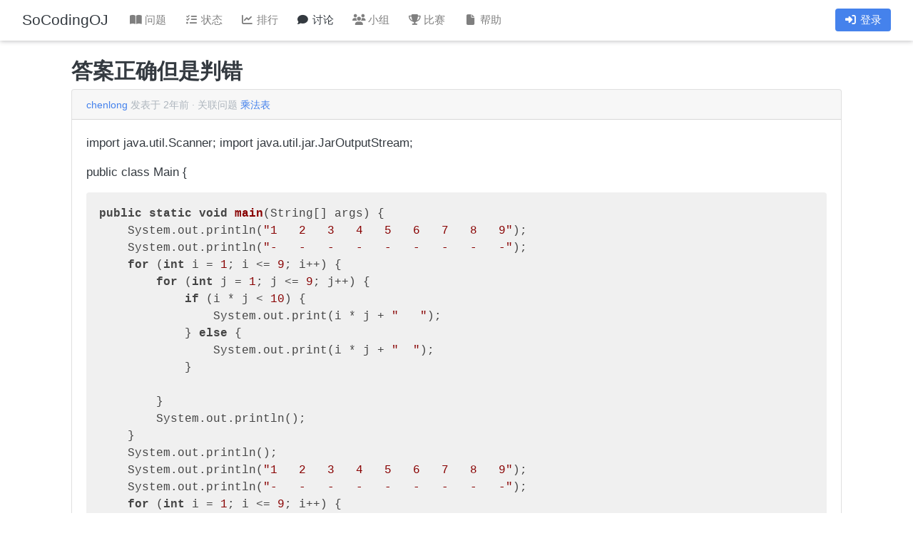

--- FILE ---
content_type: text/html; charset=UTF-8
request_url: https://oj.socoding.cn/discuss/view?id=567
body_size: 2020
content:
<!DOCTYPE html>
<html lang="zh-CN">

<head>
    <meta charset="UTF-8">
    <meta name="renderer" content="webkit">
    <meta http-equiv="X-UA-Compatible" content="IE=edge,chrome=1">
    <meta name="viewport" content="width=device-width, initial-scale=1">
    <meta name="csrf-param" content="_csrf">
<meta name="csrf-token" content="NrX6PGHs-jx74MRDnEbJSSnDnwWXSBDrLR_swR6QWER59KwKDo-CdReJ9RXMAL0zXpXvcu0ZdbFbdrapf_QwDg==">
    <title>
        答案正确但是判错 - SoCodingOJ    </title>
    <link href="/assets/87e77412/css/bootstrap.css?v=1745487545" rel="stylesheet">
<link href="/assets/958140d6/css/all.min.css?v=1757730007" rel="stylesheet">
<link href="/css/animate.min.css?v=1713099449" rel="stylesheet">
<link href="/css/bootstrap-litera.css?v=1713099449" rel="stylesheet">
<link href="/css/bootstrap-select.min.css?v=1713099449" rel="stylesheet">
<link href="/css/site.css?v=1713099449" rel="stylesheet">
<link href="/js/katex/katex.min.css?v=1713099392" rel="stylesheet">
<link href="/js/highlight/styles/default.css?v=1713099392" rel="stylesheet">    <link rel="shortcut icon" href="/favicon.ico">
</head>

<body>
    
    <div>
        <nav id="w1" class="navbar navbar-expand-lg navbar-light fixed-top scnuoj-nav navbar">
<div class="container-fluid">
<a class="navbar-brand" href="/">SoCodingOJ</a>
<button type="button" class="navbar-toggler" data-toggle="collapse" data-target="#w1-collapse" aria-controls="w1-collapse" aria-expanded="false" aria-label="Toggle navigation"><span class="navbar-toggler-icon"></span></button>
<div id="w1-collapse" class="collapse navbar-collapse">
<ul id="w2" class="navbar-nav mr-auto nav"><li class="nav-item"><a class="nav-link" href="/problem/index"><i class="fas fa-fw fa-book-open"></i> 问题</a></li>
<li class="nav-item"><a class="nav-link" href="/status/index"><i class="fas fa-fw fa-tasks"></i> 状态</a></li>
<li class="nav-item"><a class="nav-link" href="/rating/index"><i class="fas fa-fw fa-chart-line"></i> 排行</a></li>
<li class="nav-item"><a class="nav-link active" href="/discuss/index"><i class="fas fa-fw fa-comment"></i> 讨论</a></li>
<li class="nav-item"><a class="nav-link" href="/group/index"><i class="fas fa-fw fa-users"></i> 小组</a></li>
<li class="nav-item"><a class="nav-link" href="/contest/index"><i class="fas fa-fw fa-trophy"></i> 比赛</a></li>
<li class="nav-item"><a class="nav-link" href="/wiki/index"><i class="fas fa-fw fa-file"></i> 帮助</a></li></ul><ul id="w3" class="navbar-nav nav"><li class="nav-item"><a class="badge badge-primary text-white nav-link" href="/site/login" style="font-size: 0.930125rem; padding-left:0.8rem; padding-right:0.8rem"><i class="fas fa-fw fa-sign-in-alt"></i> 登录</a></li></ul></div>
</div>
</nav>        <br />
        <p></p>

        <br />
        <p></p>

        <div class="container-xl">
            <div class="col">
                
                
                                                
<h3>答案正确但是判错</h3>

<div class="card animate__animated animate__fadeIn animate__faster">
    <div class="card-header" style="padding: 0.5rem 1.25rem;">
        <small class="text-secondary">
            <a href="/user/view?id=chenlong">chenlong</a>            发表于
            2年前            ·
            关联问题
            <a href="/p/1026">乘法表</a>
                            </span>
        </small>

    </div>
    <div class="card-body" style="padding-bottom: 0.25rem;">
        <div class="markdown"><p>import java.util.Scanner;
import java.util.jar.JarOutputStream;</p>
<p>public class Main {</p>
<pre><code class='pre'><p style='font-size:1rem'>public static void main(String[] args) {
    System.out.println("1   2   3   4   5   6   7   8   9");
    System.out.println("-   -   -   -   -   -   -   -   -");
    for (int i = 1; i &lt;= 9; i++) {
        for (int j = 1; j &lt;= 9; j++) {
            if (i * j &lt; 10) {
                System.out.print(i * j + "   ");
            } else {
                System.out.print(i * j + "  ");
            }

        }
        System.out.println();
    }
    System.out.println();
    System.out.println("1   2   3   4   5   6   7   8   9");
    System.out.println("-   -   -   -   -   -   -   -   -");
    for (int i = 1; i &lt;= 9; i++) {
        for (int j = 1; j &lt;= i; j++) {
            if (i * j &lt; 10) {
                System.out.print(i * j + "   ");
            } else {
                System.out.print(i * j + "  ");
            }

        }
        System.out.println();
    }
    System.out.println();
    System.out.println("1   2   3   4   5   6   7   8   9");
    System.out.println("-   -   -   -   -   -   -   -   -");
    int space = 0;
    for (int i = 1;i&lt;=9;i++){
        for (int j = 1;j&lt;i;j++){
            if (i*j&lt;10){
                System.out.print("    ");
            }else {
                System.out.print("    ");
            }
        }
        for (int k = i;k&lt;=9;k++){
            if (i * k &lt; 10) {
                System.out.print(i * k + "   ");
            } else {
                System.out.print(i * k + "  ");
            }
        }
        System.out.println();
    }
}
</p></code></pre>
<p>}<img class='img-thumbnail img-fluid' src="/uploads/20230310/16784148066968.png" alt="" /></p>
</div>    </div>
</div>
<p></p>
    <div class="card animate__animated animate__fadeIn animate__faster">
        <div class="card-header" style="padding: 0.5rem 1.25rem;">
            <small class="text-secondary">
                <a href="/user/view?id=3009">chenlong</a>                发表于
                2年前
                            </small>
        </div>
        <div class="card-body" style="padding-bottom: 0.25rem;">
            <div class="markdown"><p><img class='img-thumbnail img-fluid' src="/uploads/20230310/16784148587458.png" alt="" /></p>
</div>        </div>

    </div>
    <p></p>
    <div class="card animate__animated animate__fadeIn animate__faster">
        <div class="card-header" style="padding: 0.5rem 1.25rem;">
            <small class="text-secondary">
                <a href="/user/view?id=29">lr580</a>                发表于
                2年前
                            </small>
        </div>
        <div class="card-body" style="padding-bottom: 0.25rem;">
            <div class="markdown"><p>不是 <code>-</code>(短横线)，是 <code>_</code> (下划线)</p>
</div>        </div>

    </div>
    <p></p>
<nav id="w0"></nav><p></p>
<div class="well animate__animated animate__fadeIn animate__faster">

        </div>            </div>
        </div>
    </div>
    <br />

    <script src="/assets/d82ecbee/jquery.js?v=1757730007"></script>
<script src="/assets/a203f05a/yii.js?v=1757730007"></script>
<script src="/js/bootstrap-select.min.js?v=1713099392"></script>
<script src="/js/highlight/highlight.pack.js?v=1713099392"></script>
<script src="/js/katex/katex.min.js?v=1713099392"></script>
<script src="/js/socket.io.js?v=1713099392"></script>
<script src="/js/clipboard.min.js?v=1713099392"></script>
<script src="/js/app.js?v=1713099392"></script>
<script src="/assets/87e77412/js/bootstrap.bundle.js?v=1745487545"></script></body>

</html>


--- FILE ---
content_type: text/css
request_url: https://oj.socoding.cn/css/site.css?v=1713099449
body_size: 2484
content:
html,
body {
    height: 100%;

}
pre {
    border-radius: unset;
}
.pre {
    white-space: pre-wrap;
    display: block;
    padding: 9.5px;
    font-size: 13px;
    font-family: Menlo, Monaco, Consolas, "Courier New", monospace;
    word-break: break-all;
    word-wrap: break-word;
    background-color: #F0F0F0;
    border-radius: 0.25rem;
}
.pre p {
    margin: 0;
}
.wrap {
    min-height: 100%;
    height: auto;
    margin: 0 auto -60px;
    padding: 0 0 60px;
}

.wrap > .container {
    padding: 25px 15px 20px;
    background-color: #FFF;
}

.footer {
    height: 60px;
    background-color: #f5f5f5;
    border-top: 1px solid #ddd;
    padding-top: 20px;
}

#header {
    background-color: #006179;
    margin-bottom: 0;
    border: medium none;
}
.page-header {
    margin: 0;
    border-bottom: 0;
}
.page-header .navbar-brand img {
    width: 178px;
    height: 52px;
}

.well-done {
    color: green;
    font-weight: bold;
}

.text-center {
    text-align: center;
}

.grid-view th {
    white-space: nowrap;
}

.hint-block {
    display: block;
    margin-top: 5px;
    color: #999;
}


.nav li > form > button.logout {
    padding: 15px;
    border: none;
}

@media(max-width:767px) {
    .nav li > form > button.logout {
        display:block;
        text-align: left;
        width: 100%;
        padding: 10px 15px;
    }
}

.nav > li > form > button.logout:focus,
.nav > li > form > button.logout:hover {
    text-decoration: none;
}

.nav > li > form > button.logout:focus {
    outline: none;
}

.solution-search {
    padding-bottom: 20px;
}
.html-output {
    word-wrap: break-word;
}
.html-output img {
    max-width: 100%;
}
/*
 * Blog posts
 */
.blog {
    padding: 0 30px;
}
.blog-main {
    font-size: 18px;
    line-height: 1.5;
}
.blog-post {
    margin-bottom: 60px;
}
.blog-post-title {
    margin-bottom: 5px;
    }
.blog-post-meta {
    margin-bottom: 20px;
    color: #999;
}
/* Sidebar modules for boxing content */
.sidebar-module {
    padding: 15px;
}
.sidebar-module-inset {
    padding: 15px;
    background-color: #f5f5f5;
    border-radius: 4px;
}
.sidebar-module-inset p:last-child,
.sidebar-module-inset ul:last-child,
.sidebar-module-inset ol:last-child {
    margin-bottom: 0;
}
.index-discuss-item {
    padding: 5px;
    margin-bottom: 5px;
    border-bottom: 1px solid #eee;
    width: 100%;
    text-overflow: ellipsis;
    white-space: nowrap;
    overflow: hidden;
}
.discuss-title {
    word-wrap:break-word;
    word-break:break-all;
}

.content-wrapper {
    /* border-top: 1rem; */
    padding: 9px 0px;
    font-family: -apple-system, 'SF UI Text', Arial, 'PingFang SC', 'Hiragino Sans GB', 'Microsoft YaHei', 'WenQuanYi Micro Hei', sans-serif;
    font-size: 16px;
    font-style: normal;
    font-weight: normal;
    line-height: 2em;
}

.content-wrapper img {
    max-width: 100%;
}

.form-signin {
    max-width: 550px;
    padding: 3rem;
    margin: 0 auto;
    border: 1px solid rgba(0, 0, 0, 0.125);
    border-radius: 10px;
}
.form-signin .form-signin-heading,
.form-signin .checkbox {
    margin-bottom: 10px;
}
.form-signin .checkbox {
    font-weight: normal;
}
.form-signin .form-control {
    position: relative;
    height: auto;
    -webkit-box-sizing: border-box;
    -moz-box-sizing: border-box;
    box-sizing: border-box;
    padding: 10px;
    font-size: 16px;
}
.form-signin .form-control:focus {
    z-index: 2;
}

.box {
    border: 1px solid #ddd;
    background: #fbfbfb;
    margin-bottom: 15px;
}

.contest-title {
    text-align: center;
    margin-top: 0;
    font-weight: 700;
}

.solution-index table, .solution-index table th {
    text-align: center;
}

.table-overview {
    margin: 0 auto;
    width: 50%;
    min-width: 500px;
}

.table-overview td, .table-overview th {
    font-weight: 400;
    border-top: 0 !important;
}

.table-overview th {
    text-align: right;
}
.table-problem-list {
    margin: 0 auto;
    width: 50%;
    min-width: 600px;
}
.table-problem-list th {
    text-align: center;
}
.table-problem-list td {
    text-align: left;
}


.rating-index tr td:nth-child(2),
.rating-index tr th:nth-child(2) {
    width:8rem;
    text-align: center;
}

.rating-index tr td:nth-child(1),
.rating-index tr th:nth-child(1){
    text-align: center;
    width:2.5rem
}

.rating-index tr td:nth-child(4),
.rating-index tr th:nth-child(4){
    text-align: center;
    width:3.5rem
}

.problem-index-list tr td:nth-child(1),
.problem-index-list tr th:nth-child(1),
.problem-index-list tr td:nth-child(3),
.problem-index-list tr th:nth-child(3),
.problem-index-list tr td:nth-child(4),
.problem-index-list tr th:nth-child(4)
 {
    text-align: center;
}

.problem-index-list thead tr td:nth-child(2),
.problem-index-list thead tr th:nth-child(2) {
    text-align: center;
}

.solved {
    background-color: #AAE2AB;
}

.solved-first {
    background-color: #57B257;
    color: #FFF;
}

.attempted {
    background-color: #F67B51;
}

.pending {
    background-color: #DCDCDC;
}

.legend-strip {
    clear: both;
}

.table-rank th {
    text-align: center;
}

.table-rank td {
    text-align: center;
}

.table-problem-cell {
    font-size: 14px;
    padding: 0 !important;
    margin: 0;
    text-align: center;
}
.table-problem-cell small {
    font-weight: normal;
}
.score-solved {
    width: 40px;
    border-color: silver;
    border-right: 0 !important;
}
.score-time {
    width: 60px;
    border-left: 0 !important;
    font-weight: normal;
}

.problem-list-tags {
    float: right;
}

.problem-list-tags .label {
    margin: 2px;
}
.tag-group {
    padding: 0;
}
.tag-group-item {
    display: inline-block;
    background-color: #DDD;
    margin-right: 3px;
    margin-bottom: 5px;
    padding: 5px 7px;
    border-radius: 2px;
    color: #555;
    font-size: 12px;
    text-decoration: none;
    white-space: nowrap;
    transition-timing-function: ease;
    transition-duration: 0.2s;
    transition-property: background-color;
}

.test-for-popup {
    margin: 0;
    /* border: none; */
}

.btn-copy {
    font-size: 1.2rem;
    float: right;
    color: #888 !important;
    cursor: pointer;
    border: 1px solid rgb(185, 185, 185);
    padding: 3px;
    margin: 1px;
    line-height: 1.1rem;
    text-transform: none;
    text-decoration: none !important;
}
.btn-copy:hover {
    background-color: #def;
}
.w-25 {
    width: 25%!important;
}

.list-view .card-columns .card .card-header a{
    color: #212529 !important;
}

.contest-index thead tr td:nth-child(1),
.contest-index thead tr th:nth-child(1) {
    text-align: center;
}

.contest-index tr td:nth-child(2),
.contest-index tr th:nth-child(2) {
    text-align: center;
}

.contest-index tr td:nth-child(3),
.contest-index tr th:nth-child(3) {
    text-align: center;
}

.contest-index tr td:nth-child(4),
.contest-index tr th:nth-child(4) {
    text-align: center;
}


.bg-firstblood {
    background-color: #E0FFE4;
}

.bg-isyou {
    background-color: rgba(171, 188, 196, 0.28);
}

.bg-tablehead {
    background-color: #F9FAFB;
}

.modal-dialog h5 {
    margin: 0;
    font-size: 1rem;
    font-weight: 400;
}

.CodeMirror {
    border: 1px solid rgba(0, 0, 0, 0.1) !important;
    border-radius: 0.25rem;
}

.noscrollbar::-webkit-scrollbar {
    display: none;
}

.noscrollbar {
    scrollbar-width: none;
}

nav div li div.dropdown-menu.show {
    right: 0;
    left: auto;
}

.table thead tr {
    background-color: #F9FAFB;
}

.table thead th {
    border-bottom: 0;
}

.user-index tr td:nth-child(1),
.user-index tr th:nth-child(1) {
    width:8rem;
    text-align: center;
}

.standings-table td {
    display: table-cell;
    vertical-align: middle;
}

.scnuoj-nav {
    background: #e9ecef;
    background-color: #fff;
    box-shadow: 0 1px 6px 0 rgba(32, 33, 36, 0.28);
}

.navbar-expand-lg .navbar-nav .nav-link {
    padding-left: 0.8rem;
    padding-right: 0.8rem;
}

.search-submit {
    height: calc(1.5em + 1rem + 2px) !important;
}

.search-submit a.btn {
    height: 100%;
    display: flex;
    align-items: center;
    justify-content: center;
}

.problem-view .markdown p code {
    border: 1px solid #ddd !important;
    background: #f6f6f6 !important;
    padding: 3px !important;
    border-radius: 3px !important;
    font-size: 14px !important;
}

--- FILE ---
content_type: application/javascript
request_url: https://oj.socoding.cn/js/app.js?v=1713099392
body_size: 2068
content:
var OJ_VERDICT = new Array(
  "等待测评",
  "等待重测",
  "正在编译",
  "正在测评",
  "通过",
  "输出格式错误",
  "解答错误",
  "运行超时",
  "内存超限",
  "输出超限",
  "运行出错",
  "编译错误",
  "系统错误",
  "无评测数据"
);
// bootstrap 3 CSS class
var OJ_VERDICT_COLOR = new Array(
  "text-muted",
  "text-muted",
  "text-muted",
  "text-muted",
  "text-success", // AC
  "text-warning", // PE
  "text-danger",  // WA
  "text-warning", // TLE
  "text-warning", // MLE
  "text-warning", // OLE
  "text-warning", // RE
  "text-warning", // CE
  "text-danger",  // SE
  "text-danger"
);
function testHtml(id, caseJsonObject) {
  if (caseJsonObject.checker_log.substring(0, 57) == "Runtime Error: [ERROR] A not allowed system call, call ID") {
    return '<div class="list-group-item test-for-popup"> \
          <div role="tab" id="heading' + id + '"> \
                  <a class="collapsed text-dark" role="button" data-toggle="collapse" \
                    href="#test-' + id + '" aria-expanded="false" aria-controls="test-' + id + '"> \
                      <div class="' + OJ_VERDICT_COLOR[caseJsonObject.verdict] + '">\
                      <span class="text-danger fas fa-fw fa-circle"></span> 测试点 <span class="test" style="width: 50px">' + id + '</span> / \
                      <span class="verdict">' + OJ_VERDICT[caseJsonObject.verdict] + '</span> \
                      <span class="float-right text-secondary d-none d-md-inline">用时 <span class="time">' + caseJsonObject.time + '</span> ms / \
                      内存 <span class="memory">' + caseJsonObject.memory + '</span> KB \
                      </span></div> \
                  </a> \
          </div> \
          <div id="test-' + id + '" class="panel-collapse collapse" role="tabpanel" aria-labelledby="heading' + id + '"> \
              <div class="panel-body"><hr>' + (caseJsonObject.verdict != 4 ? ('\
                  <div class="sample-test">\
                      <div class="input">\
                          <h6>测试输入</h6>\
                          <pre class="list-group-item">' + caseJsonObject.input + '</pre>\
                      </div>\
                      <div class="output">\
                          <h6>代码输出</h6>\
                          <pre class="list-group-item">' + caseJsonObject.user_output + '</pre>\
                      </div>\
                      <div class="output">\
                          <h6>参考答案</h6>\
                          <pre class="list-group-item">' + caseJsonObject.output + '</pre>\
                      </div>' + (caseJsonObject.checker_log == "" ? "" : '<div class="output"><h6>检查日志</h6><pre class="list-group-item">' + caseJsonObject.checker_log + '</pre></div>')
        + '<div class="output">') : '<div class="alert alert-light">你已经通过本测试点，测试点数据已经被隐藏。</div>') + '\
                          <h6>系统信息</h6>\
                          <pre class="list-group-item">exit code: ' + caseJsonObject.exit_code + ', checker exit code: ' + caseJsonObject.checker_exit_code + '</pre>\
                      </div>\
                  </div>\
              </div>\
          </div>\
      </div>';
  } else {
    return '<div class="list-group-item test-for-popup"> \
          <div role="tab" id="heading' + id + '"> \
                  <a class="collapsed text-dark" role="button" data-toggle="collapse" \
                    href="#test-' + id + '" aria-expanded="false" aria-controls="test-' + id + '"> \
                      <div class="' + OJ_VERDICT_COLOR[caseJsonObject.verdict] + '">\
                      测试点 <span class="test" style="width: 50px">' + id + '</span> / \
                      <span class="verdict">' + OJ_VERDICT[caseJsonObject.verdict] + '</span> \
                      <span class="float-right text-secondary d-none d-md-inline">用时 <span class="time">' + caseJsonObject.time + '</span> ms / \
                      内存 <span class="memory">' + caseJsonObject.memory + '</span> KB \
                      </span></div> \
                  </a> \
          </div> \
          <div id="test-' + id + '" class="panel-collapse collapse" role="tabpanel" aria-labelledby="heading' + id + '"> \
              <div class="panel-body"><hr>' + (caseJsonObject.verdict != 4 ? ('\
                  <div class="sample-test">\
                      <div class="input">\
                          <h6>测试输入</h6>\
                          <pre class="list-group-item">' + caseJsonObject.input + '</pre>\
                      </div>\
                      <div class="output">\
                          <h6>代码输出</h6>\
                          <pre class="list-group-item">' + caseJsonObject.user_output + '</pre>\
                      </div>\
                      <div class="output">\
                          <h6>参考答案</h6>\
                          <pre class="list-group-item">' + caseJsonObject.output + '</pre>\
                      </div>' + (caseJsonObject.checker_log == "" ? "" : '<div class="output"><h6>检查日志</h6><pre class="list-group-item">' + caseJsonObject.checker_log + '</pre></div>')
        + '<div class="output">') : '<div class="alert alert-light">你已经通过本测试点，测试点数据已经被隐藏。</div>') + '\
                          <h6>系统信息</h6>\
                          <pre class="list-group-item">exit code: ' + caseJsonObject.exit_code + ', checker exit code: ' + caseJsonObject.checker_exit_code + '</pre>\
                      </div>\
                  </div>\
              </div>\
          </div>\
      </div>';
  }
}

function testHtmlMinDetail(id, caseJsonObject) {
  if (caseJsonObject.checker_log.substring(0, 57) == "Runtime Error: [ERROR] A not allowed system call, call ID") {
    return '<div class="list-group-item test-for-popup"> \
    <div role="tab" id="heading' + id + '"> \
            <span class="collapsed text-dark"> \
                <div class="' + OJ_VERDICT_COLOR[caseJsonObject.verdict] + '">\
                <span class="text-danger fas fa-fw fa-circle"></span> 测试点 <span class="test" style="width: 50px">' + id + '</span> / \
                <span class="verdict">' + OJ_VERDICT[caseJsonObject.verdict] + '</span> \
                <span class="float-right text-danger d-none d-md-inline">非法的系统调用</span></div> \
            </span> \
    </div> \
  </div>';
  } else {
    return '<div class="list-group-item test-for-popup"> \
      <div role="tab" id="heading' + id + '"> \
              <span class="collapsed text-dark"> \
                  <div class="' + OJ_VERDICT_COLOR[caseJsonObject.verdict] + '">\
                  测试点 <span class="test" style="width: 50px">' + id + '</span> / \
                  <span class="verdict">' + OJ_VERDICT[caseJsonObject.verdict] + '</span> \
                  <span class="float-right text-secondary d-none d-md-inline">评测信息暂不可用</span></div> \
              </span> \
      </div> \
    </div>';
  }
}

function subtaskHtml(id, score, verdict) {
  var scoregot = score;
  var csscolor = 'panel-success';
  if (verdict != 4) {
    scoregot = 0;
    csscolor = 'panel-warning';
  }
  return (id == 1 ? '' : '<p></p>') + '<div class="alert alert-light"><i class="fas fa-fw fa-tasks"></i> 子任务 ' + id + '<span class="float-right text-secondary">得分 ' + scoregot + ' / 总分 ' + score +
    '</span></div><div id = "subtask-body-' + id + '" class="panel-body" > \
    </div> ';
}
$(document).ready(function () {

  function renderKatex() {
    $(".katex.math.inline").each(function () {
      var parent = $(this).parent()[0];
      if (parent.localName !== "code") {
        var texTxt = $(this).text();
        var el = $(this).get(0);
        try {
          katex.render(texTxt, el);
        } catch (err) {
          $(this).html("<span class=\'err\'>" + err);
        }
      } else {
        $(this).parent().text($(this).parent().text());
      }
    });
    $(".katex.math.multi-line").each(function () {
      var texTxt = $(this).text();
      var el = $(this).get(0);
      try {
        katex.render(texTxt, el, { displayMode: true })
      } catch (err) {
        $(this).html("<span class=\'err\'>" + err)
      }
    });
    $('.pre p').each(function (i, block) {  // use <pre><p>
      hljs.highlightBlock(block);
    });
  }
  renderKatex();

  function addCopyBtn() {
    $(".sample-test").each(function () {
      var preId = ("id" + Math.random()).replace('.', '0');
      var cpyId = ("id" + Math.random()).replace('.', '0');

      $(this).find(".sample-input-btn").attr("id", cpyId);
      $(this).find(".sample-input-text").attr("id", preId);

      var clipboard = new ClipboardJS('#' + cpyId, {
        text: function (trigger) {
          return document.querySelector('#' + preId).innerText;
        }
      });
    });

    $(".sample-test").each(function () {
      var preId = ("id" + Math.random()).replace('.', '0');
      var cpyId = ("id" + Math.random()).replace('.', '0');

      $(this).find(".sample-output-btn").attr("id", cpyId);
      $(this).find(".sample-output-text").attr("id", preId);

      var clipboard = new ClipboardJS('#' + cpyId, {
        text: function (trigger) {
          return document.querySelector('#' + preId).innerText;
        }
      });
    });
  }

  addCopyBtn();

  $(document).on('pjax:complete', function () {
    renderKatex();
    addCopyBtn();
  });


  $(document).ready(function () {
    $('[data-toggle="tooltip"]').tooltip();
  });


  //do something
})
